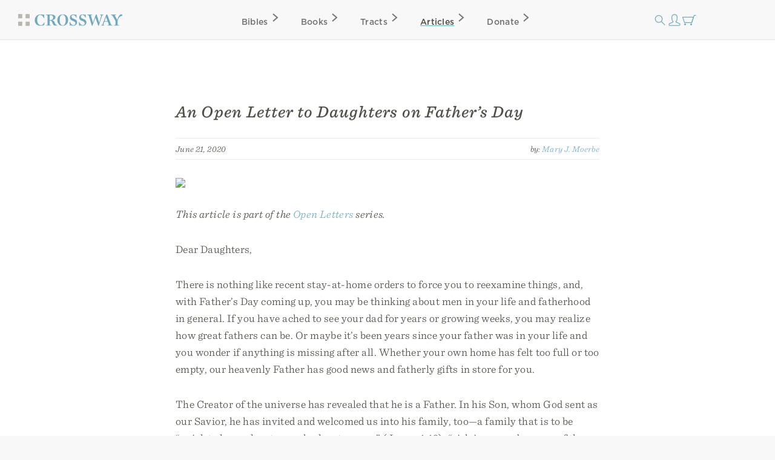

--- FILE ---
content_type: text/html; charset=utf-8
request_url: https://www.crossway.org/articles/an-open-letter-to-daughters-on-fathers-day/
body_size: 11422
content:




<!DOCTYPE html>
<html lang="en">
  <head>
    <meta charset="utf-8">
    <meta name="viewport" content="width=device-width,initial-scale=1">
    <meta name="p:domain_verify" content="d5db0c3e1ba5bad295490ef197ab5e54"/>
    <meta name="twitter:site" content="@crossway"/>
    <meta property="og:site_name" content="Crossway">

    
      <meta name="twitter:card" content="summary_large_image"/>
    

    
  <meta property="og:title" content="An Open Letter to Daughters on Father’s Day"/>
<meta name="twitter:title" content="An Open Letter to Daughters on Father’s Day"/>



    
  <meta name="description" content="Our heavenly Father has good news for each and every one of us, as well as fatherly gifts in store."/>
<meta property="og:description" content="Our heavenly Father has good news for each and every one of us, as well as fatherly gifts in store."/>
<meta name="twitter:description" content="Our heavenly Father has good news for each and every one of us, as well as fatherly gifts in store."/>



    
  
    <meta property="og:image" content="https://static.crossway.org/articles/images/open-letter-daughters-fathers-day.jpg"/>
<meta name="twitter:image" content="https://static.crossway.org/articles/images/open-letter-daughters-fathers-day.jpg"/>

  


    
  <meta property="og:type" content="article" />

  <meta property="article:publisher" content="https://www.facebook.com/CrosswayBooks/" />

  
    <meta property="article:published_time" content="2020-06-21T06:00:00" />
  

  
    <meta property="article:section" content="Marriage and Family" />
  

  
    <meta property="article:tag" content="Parenting" />
  
    <meta property="article:tag" content="The Christian Life" />
  
    <meta property="article:tag" content="Women" />
  


    
      <script async src="https://www.googletagmanager.com/gtag/js?id=G-FVZGBW5VRC"></script>

      <script>
        window.dataLayer = window.dataLayer || [];

        function gtag () { dataLayer.push(arguments); }

        !function(f,b,e,v,n,t,s){if(f.fbq)return;n=f.fbq=function(){n.callMethod?
        n.callMethod.apply(n,arguments):n.queue.push(arguments)};if(!f._fbq)f._fbq=n;
        n.push=n;n.loaded=!0;n.version='2.0';n.queue=[];t=b.createElement(e);t.async=!0;
        t.src=v;s=b.getElementsByTagName(e)[0];s.parentNode.insertBefore(t,s)}(window,
        document,'script','https://connect.facebook.net/en_US/fbevents.js');

        !function(e,t,n,s,u,a){e.twq||(s=e.twq=function(){s.exe?s.exe.apply(s,arguments):s.queue.push(arguments);
        },s.version='1.1',s.queue=[],u=t.createElement(n),u.async=!0,u.src='https://static.ads-twitter.com/uwt.js',
        a=t.getElementsByTagName(n)[0],a.parentNode.insertBefore(u,a))}(window,document,'script');
      </script>
    

    <script>
      gtag('js', new Date());
      gtag('config', 'G-FVZGBW5VRC');
      gtag('event', 'collect_user_data', {
        is_logged_in: 'False',
        has_crossway_plus: 'False'
      });

      fbq('init', '506435969522616');
      fbq('track', 'PageView');

      twq('config', 'oc66i');
    </script>

    <title>An Open Letter to Daughters on Father’s Day | Crossway</title>

    <link rel="shortcut icon" href="https://d33n9snnr16ctp.cloudfront.net/static/images/favicon.43390433a570.png" />
    <link rel="apple-touch-icon" href="https://d33n9snnr16ctp.cloudfront.net/static/images/apple-touch-icon.ce99abfb8e29.png">

    
  <link rel="alternate" type="application/rss+xml" title="Crossway Articles" href="/articles/rss/">


    <link rel="stylesheet" href="https://d33n9snnr16ctp.cloudfront.net/static/css/output.eef76d9aed0f.css" type="text/css">

    

    

    <script src="https://d33n9snnr16ctp.cloudfront.net/static/js/output.5aa4a289d589.js"></script>

    
  <script>
  !function(e,t,n,s,u,a){e.twq||(s=e.twq=function(){s.exe?s.exe.apply(s,arguments):s.queue.push(arguments);
  },s.version='1.1',s.queue=[],u=t.createElement(n),u.async=!0,u.src='https://static.ads-twitter.com/uwt.js',
  a=t.getElementsByTagName(n)[0],a.parentNode.insertBefore(u,a))}(window,document,'script');
  twq('config','oc66i');
</script>


  </head>

  <body>
    <div id="container">
      <div id="head-row">
        <div id="logo"><a href="/"></a></div>

        <input id="mobile-nav" class="hidden-control" type="checkbox" name="mobile-nav">
        <div id="main-nav" class="main-nav-articles">
          <label for="mobile-nav"><span class="close-icon-alt icon"></span></label>
          <div class="bibles drop-down-container" tabindex="-1">
            <a class="main-nav bibles" href="/bibles/">Bibles<span class="right-icon-alt icon"></span></a>
            
              <div class="drop-down">
                <div class="drop-down-content-container">
                  <div class="drop-down-content">
                    <div class="list">
                      <strong>Category</strong>
                      <a href="https://www.crossway.org/bibles/category/text/">Text Bibles<span class="right-icon-alt icon"></span></a>
                      <a href="https://www.crossway.org/bibles/category/study/">Study Bibles<span class="right-icon-alt icon"></span></a>
                      <a href="https://www.crossway.org/bibles/category/journaling/">Journaling Bibles<span class="right-icon-alt icon"></span></a>
                      <a href="https://www.crossway.org/bibles/category/children-teens/">Children &amp; Teen Bibles<span class="right-icon-alt icon"></span></a>
                      <a href="https://www.crossway.org/bibles/category/ministry/">Church &amp; Ministry Bibles<span class="right-icon-alt icon"></span></a>
                      <a href="https://www.crossway.org/bibles/category/premium/">Premium Bibles<span class="right-icon-alt icon"></span></a>
                    </div>
                    <div class="list">
                      <strong>Key Features</strong>
                      <a href="https://www.crossway.org/bibles/category/all/?availability=Available%20Now&amp;features=LP&amp;sort=best_selling">Large Print<span class="right-icon-alt icon"></span></a>
                      <a href="https://www.crossway.org/bibles/category/all/?availability=Available%20Now&amp;size=TH&amp;format=All&amp;sort=best_selling">Thinline<span class="right-icon-alt icon"></span></a>
                      <a href="https://www.crossway.org/bibles/category/all/?availability=Available+Now&amp;features=CR&amp;sort=best_selling">Cross-References<span class="right-icon-alt icon"></span></a>
                      <a href="https://www.crossway.org/bibles/category/all/?availability=Available+Now&amp;features=WC&amp;sort=best_selling">Red Letter<span class="right-icon-alt icon"></span></a>
                      <a href="https://www.crossway.org/bibles/category/all/?availability=Available+Now&amp;layout=SC&amp;sort=best_selling">Single Column<span class="right-icon-alt icon"></span></a>
                      <a href="https://www.crossway.org/bibles/category/all/?availability=Available+Now&amp;size=CO&amp;format=All&amp;sort=best_selling">Compact<span class="right-icon-alt icon"></span></a>
                    </div>
                    <div class="list">
                      <strong>Popular Bibles</strong>
                      <a href="https://www.crossway.org/bibles/esv-study-bible-case/">ESV Study Bible<span class="right-icon-alt icon"></span></a>
                      <a href="https://www.crossway.org/bibles/esv-scripture-journal-john-tpb/">ESV Scripture Journals<span class="right-icon-alt icon"></span></a>
                      <a href="https://www.crossway.org/bibles/esv-church-bible-hc-4/">ESV Church Bible<span class="right-icon-alt icon"></span></a>
                      <a href="https://www.crossway.org/bibles/esv-student-study-bible-tru-3/">ESV Student Study Bible<span class="right-icon-alt icon"></span></a>
                      <a href="https://www.crossway.org/bibles/esv-large-print-thinline-bible-tru-7/">ESV Large Print Thinline<span class="right-icon-alt icon"></span></a>
                      <a href="https://www.crossway.org/bibles/esv-economy-bible-tpb-3/">ESV Economy Bible<span class="right-icon-alt icon"></span></a>
                    </div>
                    <div class="feature">
                      <a href="https://www.crossway.org/bibles/the-biggest-story-holy-bible-for-kids-hcj/">
                        <img src="https://static.crossway.org/menu-images/The_Biggest_Story_Holy_Bible_for_Kids-03-L_JEdPhao.jpg">
                        <em class="serif">Illustrated ESV Bible for Kids</em>
                      </a>
                      <a class="button alt" href="/bibles/">Browse All Bibles</a>
                    </div>
                  </div>
                </div>
              </div>
            
          </div>
          <div class="books drop-down-container" tabindex="-1">
            <a class="main-nav books" href="/books/">Books<span class="right-icon-alt icon"></span></a>
            
              <div class="drop-down">
                <div class="drop-down-content-container">
                  <div class="drop-down-content">
                    <div class="list">
                      <strong>Category</strong>
                      <a href="https://www.crossway.org/collections/devotionals/">Devotionals<span class="right-icon-alt icon"></span></a>
                      <a href="https://www.crossway.org/collections/bible-studies/">Bible Studies<span class="right-icon-alt icon"></span></a>
                      <a href="https://www.crossway.org/collections/discipleship/">Discipleship<span class="right-icon-alt icon"></span></a>
                      <a href="https://www.crossway.org/collections/christian-living/">Christian Living<span class="right-icon-alt icon"></span></a>
                      <a href="https://www.crossway.org/collections/theology-and-biblical-studies/">Theological Studies<span class="right-icon-alt icon"></span></a>
                      <a href="https://www.crossway.org/collections/children-and-youth/">Children and Youth<span class="right-icon-alt icon"></span></a>
                    </div>
                    <div class="list">
                      <strong>Authors</strong>
                      <a href="https://www.crossway.org/authors/paul-tripp/">Paul Tripp<span class="right-icon-alt icon"></span></a>
                      <a href="https://www.crossway.org/authors/dane-c-ortlund/">Dane Ortlund<span class="right-icon-alt icon"></span></a>
                      <a href="https://www.crossway.org/authors/jen-wilkin/">Jen Wilkin<span class="right-icon-alt icon"></span></a>
                      <a href="https://www.crossway.org/authors/kevin-deyoung/">Kevin DeYoung<span class="right-icon-alt icon"></span></a>
                      <a href="https://www.crossway.org/authors/john-piper/">John Piper<span class="right-icon-alt icon"></span></a>
                      <a href="https://www.crossway.org/authors/nancy-guthrie/">Nancy Guthrie<span class="right-icon-alt icon"></span></a>
                    </div>
                    <div class="list">
                      <strong>Resources</strong>
                      <a href="https://www.crossway.org/collections/for-women/">For Women<span class="right-icon-alt icon"></span></a>
                      <a href="https://www.crossway.org/collections/for-men/">For Men<span class="right-icon-alt icon"></span></a>
                      <a href="https://www.crossway.org/collections/for-church-leaders/">For Church Leaders<span class="right-icon-alt icon"></span></a>
                      <a href="https://www.crossway.org/collections/for-academics/">For Academics<span class="right-icon-alt icon"></span></a>
                      <a href="https://www.crossway.org/collections/for-parents/">For Parents<span class="right-icon-alt icon"></span></a>
                      <a href="https://www.crossway.org/collections/for-children-and-youth/">For Children &amp; Youth<span class="right-icon-alt icon"></span></a>
                    </div>
                    <div class="feature">
                      <a href="https://www.crossway.org/articles/crossway-special-5-book-of-the-month-january-2026/?utm_source=Crossway%2B&amp;utm_campaign=85359754f6-EMAIL_CAMPAIGN_2026_01_07_03_19&amp;utm_medium=email&amp;utm_term=0_-8535975">
                        <img src="https://static.crossway.org/menu-images/c-special-01.26.jpg">
                        <em class="serif">$5 Book of the Month</em>
                      </a>
                      <a class="button alt" href="/books/">Browse All Books</a>
                    </div>
                  </div>
                </div>
              </div>
            
          </div>
          <a class="main-nav tracts" href="/tracts/">Tracts<span class="right-icon-alt icon"></span></a>
          <a class="main-nav articles" href="/articles/">Articles<span class="right-icon-alt icon"></span></a>
          <a class="main-nav donate" href="/donate/">Donate<span class="right-icon-alt icon"></span></a>
          <a class="mobile-nav-back" href="#"><span class="left-icon-alt icon"></span></a>
        </div>

        <div id="mini-nav">
          <div class="search-form">
            <form action="/search/" id="search-main">
              <input id="search" type="text" class="searchbx" name="q" size="31" placeholder="Search all resources" value="" />
              <span class="close-icon icon"></span>
            </form>
          </div>
          <label for="search"><span class="search-icon icon"></span></label>

          
            <a href="/login/" id="personal-button" class="personal-icon icon"></a>
          

          <a href="/checkout/cart/" class="cart-icon icon"></a>

          <label for="mobile-nav"><span class="mobile-nav-icon icon"></span></label>
        </div>
      </div>

      
        
      

      
        
      

      

      <div id="body">
        
          
  <div id="interior-center">
    <div id="content" class="content" role="main">
      

      <article class="post">
  <header class="post-header">
    
      <h1 class="post-title">An Open Letter to Daughters on Father’s Day</h1>
    

    
      <section class="post-meta">
        June 21, 2020

        <span class="right post-byline">
          by: 
  
    <a href="/authors/mary-j-moerbe/">Mary J. Moerbe</a>
  


        </span>

        <div class="clear"></div>
      </section>
    
  </header>

  <section class="post-content">
    
      <img src="https://static.crossway.org/articles/images/open-letter-daughters-fathers-day.jpg" class="full-img blog-header-img" />
    

    
      
        <p>
          <em>This article is part of the <a href="/articles/series/open-letters/">Open Letters</a> series.</em>
        </p>
      
    

    

    <p>Dear Daughters,</p>
<p>There is nothing like recent stay-at-home orders to force you to reexamine things, and, with Father’s Day coming up, you may be thinking about men in your life and fatherhood in general. If you have ached to see your dad for years or growing weeks, you may realize how great fathers can be. Or maybe it’s been years since your father was in your life and you wonder if anything is missing after all. Whether your own home has felt too full or too empty, our heavenly Father has good news and fatherly gifts in store for you.</p>
<p>The Creator of the universe has revealed that he is a Father. In his Son, whom God sent as our Savior, he has invited and welcomed us into his family, too—a family that is to be “quick to hear, slow to speak, slow to anger” (James 1:19), “rich in mercy because of the great love with which [God] loved us” so that we may see “the immeasurable riches of his grace in kindness toward us in Christ Jesus” (Eph. 2:4, 7).</p>
<h2>Fallen Fathers</h2>
<p>We can be honest. As great as fathers can be, sometimes they provoke children to anger. That’s why Scripture warns them again it, turning that tendency toward what is good: bringing children up in discipline and instruction of the Lord (Eph. 6:4). </p>
<p>Mothers can get pretty angry with their husbands, too. Wives can struggle with having another decision-maker around, especially after typically having time and responsibilities apart. Let’s not pretend that smoldering anger helps anyone: “It blazes like a flaming fire,” devouring and out of control (Hosea 7:6–7). Thanks be to God that, even in times of agitation and extra concerns, joy is often restored in the morning (Ps. 30:5).</p>
<p>Sometimes anger is unprovoked or passively raised. Occasionally men seem to just sit there, and that’s frustrating. Maybe decisions rankle. Even so, God has good news for you: He will work through whatever decisions are made and cause good for all who love Him (Rom. 8:28).</p>
<h2>Abusive Fathers</h2>
<p>What about husbands or fathers that demand control where God grants freedom? Not all wives and daughters are isolated by health concerns. Some have been kept apart from family and friends so that one person in their lives feels more certain in his control.</p>
<div class="product-placement list-item clear">



  <div class="product-placement-image">
    <a href="/books/family-vocation-tpb/">
      
        <img src="https://static.crossway.org/studio-files/media/31d1e30ba4d325ccf4a484e925eeb9753864a3ae.jpg" alt="Family Vocation" />
      
    </a>
  </div>

  <div class="post-excerpt">
    <h2>
      <a href="/books/family-vocation-tpb/">Family Vocation</a>
    </h2>

    
      
        <h3>
          <em>
            
  
    <a href="/authors/gene-edward-veith-jr/">Gene Edward Veith Jr.</a>, 
  

  
    <a href="/authors/mary-j-moerbe/">Mary J. Moerbe</a>
  


          </em>
        </h3>
      
    

    
      <p class="copy-excerpt">Convinced that the transforming, liberating truths of vocation and calling can have a deep impact on the Christian family, Veith and Moerbe show how these doctrines help to generate healthier and happier families.</p>
    
  </div>

</div>
<p>God’s gifts include neighbors outside the home and freedom. No one is free to sin, but every Christian has been explicitly liberated. Scripture is clear that God has sought, won, and still continues to value our freedom, even as he calls us to lives of faith and love. </p>
<p>Our Lord does not establish authorities so that a select few tyrannize and terrorize. The greatest serve (Matt. 20:20–28), and all are to practice self-control and Christ’s control rather than attempting to control others. </p>
<p>Christians are called to build others up (Rom. 15:2). Manipulation skips over the time and efforts necessary for individuals to grow in order to rearrange a situation. That leap, clutching at some desired end, is why words get twisted, questions shunned, and balancing factors—like healthier relationships—often get targeted. </p>
<p>God-given community relationships can help people stand up to abuse and become reconnected to more of God’s gifts. They can help abusers repent and heal, too! Healthy relationships have room for personal reactions, honesty, and humility. Humble authority lends order and an opportunity to watch as God works toward good without any individual having sole control. </p>
<h2>The Essence of Fatherhood</h2>
<p>Like so much else in creation, the gift of fatherhood has been abused. It has been twisted by selfishness, neglect, and misunderstanding. It has been scorned and mocked. Yet it continues with every conception.</p>
<p>Our heavenly Father knows all about fatherhood, and “for this reason I bow my knees before the Father, from whom all fatherhood in heaven and on earth is named” (Eph. 3:15). In its essence, fatherhood belongs to God. He incorporated aspects of it into creation as an expression of his love and goodness. </p>
<p>Does that mean fatherhood has no bounds? Of course not. God calls all to love and serve one another. The command to love your neighbor as yourself is second only to the command of faith. In parenthood, your neighbor—your near-one—is not next door, but from your own household. </p>
<p>Some only understand fatherhood in terms of discipline. “Fathers, do not provoke your children to anger, but bring them up in the discipline and instruction of the Lord” (Eph. 6:4). And, “Besides this, we have had earthly fathers who disciplined us and we respected them. Shall we not much more be subject to the Father of spirits and live?” (Heb. 12:9). On the other hand, Proverbs 3:12 reminds us, “[T]he Lord reproves him whom he loves, as a father the son in whom he delights.” </p>
<p>Fatherhood can be a misunderstood vocation. It is not all reproving, but also fundamentally about love, service, and delight. The father serves his child by raising him within safe and good boundaries. The father loves his child, in part, by teaching right from wrong, reality from fiction, and caution from reckless abandon. “As a father shows compassion to his children, so the LORD shows compassion to those who fear him” (Ps. 103:13).</p>
<h2>Fatherhood as Vocation</h2>
<p>God did not do a foolish thing when He created Adam as a man and Eve as a woman. Nor is it a foolish thing that He brought them together as husband and wife and then as parents. God continues to work in these ways as a series of gifts and opportunities for us.</p>
<p>Many churches have celebrated Father’s Day since as early as 1508. March 19th was a feast day for Joseph, the Guardian of our Lord and, in Latin, Nutritor Domini, the Nourisher of the Lord. Even the Son of God was given an earthly father! </p>
<p>Admittedly, Joseph’s voice is rarely heard in Scripture. The father’s service is not always as visible or direct as the mother’s. As daughters and wives, we need to realize that and not jump to unnecessary conclusions. Both parents are blessings to the child, just as that child is a blessing to them. During pregnancy, a father cares for his child indirectly by serving his wife. Then both direct and indirect service follows. The ways a man responds in love to his own parents, siblings, and co-workers also add to his effect.</p>
<h2>Fatherly Reception</h2>
<p>As Christians, we receive from God. We receive forgiveness, life, and so much more! In creation, we receive his wise, beautifully-elaborate, multi-directional system of give-and-take spanning family and the world. </p>
<blockquote class="pull-quote">
<p>Fatherhood can be a misunderstood vocation. It is not all reproving, but also fundamentally about love, service, and delight.</p>
<div class="social">
  <ul class="nav">
    <li>
      <a class="facebook share-link" href="https://www.facebook.com/dialog/share?href=https%3A//www.crossway.org/articles/an-open-letter-to-daughters-on-fathers-day/&amp;quote=%0AFatherhood%20can%20be%20a%20misunderstood%20vocation.%20It%20is%20not%20all%20reproving%2C%20but%20also%20fundamentally%20about%20love%2C%20service%2C%20and%20delight." target="_blank"></a>
    </li>
    <li>
      <a class="twitter share-link" href="https://twitter.com/intent/tweet?url=https%3A//www.crossway.org/articles/an-open-letter-to-daughters-on-fathers-day/&amp;text=%0AFatherhood%20can%20be%20a%20misunderstood%20vocation.%20It%20is%20not%20all%20reproving%2C%20but%20also%20fundamentally%20about%20love%2C%20service%2C%20and%20delight." target="_blank"></a>
    </li>
  </ul>
</div>

</blockquote>
<p>The system becomes unbalanced when individuals stop receiving. Receive rest! Receive God’s gifts, especially His gifts of faith, and it will impact you, your efforts, and those around you. Parenting includes a lot of giving, although there is reception, too. Fathers need to give and to receive to be healthy, even if their individual give-and-take looks different than others.</p>
<p>Scripture teaches that men receive fatherhood from God and that children and parenthood are great gifts. When we listen to the world, we hear something very different. Yet as much as sin and society may distort family in a fallen world, our Lord stands by his word and his gifts. He is determined that all Christians will receive His fatherly reception through Christ and that fatherhood will continue on earth until Christ comes again.</p>
<h2>Who will Teach the Fathers?</h2>
<p>As the world belittles marriage and bemoans parenting, who will teach boys and men to be good fathers? There is a temptation for women to try. Help them. Bolster them up. Speak with them. Ultimately it is the Lord’s place to form those placed as fathers. </p>
<p>Another thing that women can do is encourage and support opportunities for men to pursue healthy relationships with other men. Depression has sky-rocketed among men and boys. Many men lack fathers in their lives—or fathers they would emulate—so where can they turn for male acceptance and guidance? Thanks be to God that he provides communities alongside most households: brothers, cousins, uncles, grandfathers, pastors, elders, congregation members, co-workers, etc. </p>
<p>Fatherhood is one of the vocations God gives so that everyone can have multiple ongoing relationships as God grants us personalized care and attention. It can be devastating to lose such a person, but thanks be to God that he provides for us in every need, even if it means he steps in as our Father himself (2 Cor. 6:18).</p>
<p>The Heavenly Father sends his word and Spirit to shape Christian men and their love toward wife and children. It can be such a deeply personal process that sometimes it is kept private even from the wife, but the Lord himself is at work and is faithful.  </p>
<h2>Expectations</h2>
<p>It helps modern expectations to remember that fathers are not universally called to take out the trash. They are called 1) to love and serve their wives, and 2) to tailor God’s gifts to the children at this very moment—the hardest time for any of us to pinpoint, assess, and handle!</p>
<p>We do not live in a world with just a few single parents. We are well acquainted with lack of marriage, divorce, and split custody, not to mention those widowed. Furthermore, there have been terrible tragedies, including abortion, sexual abuse and rape, and varying degrees of domestic violence. Yet, we do not need to downplay the problems to believe that God answers them.</p>
<p>We cannot fathom the impact that Christ on the cross has on this very moment. And when we begin to see the effects of God at work in our fathers, brothers, husbands, and sons, let us celebrate it as the gift of God that it is!</p>
<p>Our heavenly Father has good news for each and every one of us, as well as fatherly gifts in store. Let’s remember that and give thanks, especially as we live alongside and pray for the fathers of this world.</p>
<p>Your sister,<br>
Mary</p>
<p><em>Mary J. Moerbe is the coauthor, with Gene Edward Veith Jr., of</em> <a href="https://www.crossway.org/books/family-vocation-tpb/">Family Vocation: God’s Calling in Marriage, Parenting, and Childhood</a>.</p>

    
      
        <hr class="clear" />
      

      <div class="blog-post-author clear">
        
          <img class="left" src="https://static.crossway.org/authors/medium/1920.jpg" alt="Mary J. Moerbe" />
        

        <div class="author-bio">
          
            <p><strong>Mary Jackquelyn Moerbe</strong> (MA, Concordia Theological Seminary) is a writer and homeschooling mom. She has written several books and she blogs regularly at MaryJMoerbe.com. Mary and her husband, Ned, live in Oklahoma with their six children.</p>
          
        </div>
      </div>
    

    
      <hr class="clear" />

      <h2 class="left articles-section-header">Popular Articles in This Series</h2>

      <h2 class="right articles-section-header">
        <a href="/articles/series/open-letters/">View All</a>
      </h2>

      <div class="thumbnails clear">
        
          <article class="post list-item">
  <header class="post-header left">
    
      <a href="/articles/an-open-letter-to-those-nonchalant-about-their-sexual-sin/"
        
      >
        <img src="https://static.crossway.org/articles/images/open-letter-sexual-sin_Ml79ibT.jpg" class="full-img" />
      </a>
    
  </header>

  <section class="post-excerpt right">
    
      <p>
        <strong>
          <a href="/articles/an-open-letter-to-those-nonchalant-about-their-sexual-sin/"
            
          >
            An Open Letter to Those Nonchalant about Their Sexual Sin
          </a>
        </strong>
      </p>
    

    <p>
      <em>
        
  
    <a href="/authors/david-powlison/">David Powlison</a>
  


      </em>
    </p>

    <section class="post-meta">
      August 22, 2017
    </section>

    <p>
      
        <p>Are you living in sexual sin and darkness? Find motivation and hope for lasting change.</p>
      
    </p>
  </section>
</article>

        
          <article class="post list-item">
  <header class="post-header left">
    
      <a href="/articles/an-open-letter-to-those-debilitated-by-their-sexual-sin/"
        
      >
        <img src="https://static.crossway.org/articles/images/open-letter-debilitated-sin_ntBaVao.jpg" class="full-img" />
      </a>
    
  </header>

  <section class="post-excerpt right">
    
      <p>
        <strong>
          <a href="/articles/an-open-letter-to-those-debilitated-by-their-sexual-sin/"
            
          >
            An Open Letter to Those Debilitated by Their Sexual Sin
          </a>
        </strong>
      </p>
    

    <p>
      <em>
        
  
    <a href="/authors/david-powlison/">David Powlison</a>
  


      </em>
    </p>

    <section class="post-meta">
      August 21, 2017
    </section>

    <p>
      
        <p>If you feel debilitated by a past of sexual sin or by the ongoing presence of temptation, hear these words of comfort and encouragement.</p>
      
    </p>
  </section>
</article>

        
          <article class="post list-item">
  <header class="post-header left">
    
      <a href="/articles/an-open-letter-to-the-church-member-hurt-by-their-local-church/"
        
      >
        <img src="https://static.crossway.org/articles/images/open-letter-hurt-by-local-church.jpg" class="full-img" />
      </a>
    
  </header>

  <section class="post-excerpt right">
    
      <p>
        <strong>
          <a href="/articles/an-open-letter-to-the-church-member-hurt-by-their-local-church/"
            
          >
            An Open Letter to the Church Member Hurt by Their Local Church
          </a>
        </strong>
      </p>
    

    <p>
      <em>
        
  
    <a href="/authors/daniel-p-miller/">Daniel P. Miller</a>
  


      </em>
    </p>

    <section class="post-meta">
      March 25, 2024
    </section>

    <p>
      
        <p>Local churches hurt people. People hurt people, of course; but since churches are people, churches have the capacity to inflict severe relational pain.</p>
      
    </p>
  </section>
</article>

        
          <article class="post list-item">
  <header class="post-header left">
    
      <a href="/articles/an-open-letter-to-the-suffering-christian/"
        
      >
        <img src="https://static.crossway.org/articles/images/open-letter-suffering-christian.jpg" class="full-img" />
      </a>
    
  </header>

  <section class="post-excerpt right">
    
      <p>
        <strong>
          <a href="/articles/an-open-letter-to-the-suffering-christian/"
            
          >
            An Open Letter to the Suffering Christian
          </a>
        </strong>
      </p>
    

    <p>
      <em>
        
  
    <a href="/authors/david-powlison/">David Powlison</a>
  


      </em>
    </p>

    <section class="post-meta">
      February 27, 2018
    </section>

    <p>
      
        <p>Jesus is a most sympathetic friend, fellow sufferer, and Savior. He has walked a hard road and he understands.</p>
      
    </p>
  </section>
</article>

        
      </div>
    

    <hr class="clear" />
  </section>
</article>


      
        <h2>Related Resources</h2>

        <div class="product-card-list">
  
    
      




<div class="product-card">
  
    

<a href="/books/parenting-with-loving-correction-tpb/">
  
    <img src="https://static.crossway.org/studio-files/media/5eaf366b22a0369624bd9c613c8a9c1777f79e26.jpg" alt="Parenting with Loving Correction" />
  
</a>

  

  <div class="product-card-metadata">
    
      
        <div class="product-card-metadata-line">
  <strong>
    <a href="/books/parenting-with-loving-correction-tpb/">Parenting with Loving Correction</a>
  </strong>
</div>


  
    
      <div class="product-card-metadata-line">
        
  <em>
    
      
        <a href="/authors/sam-crabtree/">Sam Crabtree</a>
      
    
  </em>


      </div>
    
  








      
    
  </div>
</div>

    
  
    
      




<div class="product-card">
  
    

<a href="/books/reading-between-the-lines-tpb-1/">
  
    <img src="https://static.crossway.org/studio-files/media/0b277440149d2faa59c218b51a52f16582b498bb.jpg" alt="Reading Between the Lines" />
  
</a>

  

  <div class="product-card-metadata">
    
      
        <div class="product-card-metadata-line">
  <strong>
    <a href="/books/reading-between-the-lines-tpb-1/">Reading Between the Lines</a>
  </strong>
</div>


  
    
      <div class="product-card-metadata-line">
        
  <em>
    
      
        <a href="/authors/gene-edward-veith-jr/">Gene Edward Veith Jr.</a>
      
    
  </em>


      </div>
    
  



  <div class="product-card-metadata-line">
    <span class="cover-blurb">
      

      
        Redesign
      
    </span>
  </div>






      
    
  </div>
</div>

    
  
    
      




<div class="product-card">
  
    

<a href="/books/god-marriage-and-family-tpb-1/">
  
    <img src="https://static.crossway.org/studio-files/media/e72a66478e5e23232d9dc7330e54504932d7f35e.jpg" alt="God, Marriage, and Family" />
  
</a>

  

  <div class="product-card-metadata">
    
      
        <div class="product-card-metadata-line">
  <strong>
    <a href="/books/god-marriage-and-family-tpb-1/">God, Marriage, and Family</a>
  </strong>
</div>


  
    
      <div class="product-card-metadata-line">
        
  <em>
    
      
        <a href="/authors/andreas-j-kostenberger/">Andreas J. Köstenberger</a>, 
      
    
      
        <a href="/authors/david-w-jones/">David W. Jones</a>
      
    
  </em>


      </div>
    
  



  <div class="product-card-metadata-line">
    <span class="cover-blurb">
      

      
        Second Edition
      
    </span>
  </div>






      
    
  </div>
</div>

    
  

  <div class="product-card spacer"></div>
</div>


        <hr class="clear" />
      

      <div class="ministry-copy">
        Crossway is a not-for-profit Christian ministry that exists solely for
        the purpose of proclaiming the gospel through publishing
        gospel-centered, Bible-centered content. Learn more or donate today at
        <a href="https://www.crossway.org/about/">crossway.org/about</a>.
      </div>

      <div class="social">
        <ul class="nav">
          <li><a class="facebook share-link" href="https://www.facebook.com/dialog/share?href=https%3A//www.crossway.org/articles/an-open-letter-to-daughters-on-fathers-day/" target="_blank"></a></li>
          <li><a class="twitter share-link" href="https://twitter.com/intent/tweet?url=https%3A//www.crossway.org/articles/an-open-letter-to-daughters-on-fathers-day/&amp;text=An%20Open%20Letter%20to%20Daughters%20on%20Father%E2%80%99s%20Day" target="_blank"></a></li>
          <li><a class="email-share share-link" href="mailto:?subject=An%20Open%20Letter%20to%20Daughters%20on%20Father%E2%80%99s%20Day%20-%20Crossway&amp;body=An%20Open%20Letter%20to%20Daughters%20on%20Father%E2%80%99s%20Day%0Ahttps%3A//www.crossway.org/articles/an-open-letter-to-daughters-on-fathers-day/" target="_blank"></a></li>
        </ul>
      </div>
    </div>
  </div>

  <script>
    gtag('event', 'collect_product_data', {
      itemcode: 'C52406'
    });
  </script>

        
      </div>

      <div id="footer" class="clear">
        <div class="footer_connect">
          <p>
            <em>Sign Up for Our Newsletter</em>
          </p>

          <div id="mc_embed_signup">
            <form action="https://crossway.us1.list-manage.com/subscribe/post?u=ffca6be08f8a9a360d66dd42b&amp;id=0275bcaa4b&amp;f_id=00edd1e1f0" method="post" id="mc-embedded-subscribe-form" name="mc-embedded-subscribe-form" class="validate" target="_self">
              <div id="mc_embed_signup_scroll" class="donate-step">
                <input type="email" value="" name="EMAIL" class="required email" id="mce-EMAIL" placeholder="Email Address" required>
                <input type="submit" value="Subscribe" name="subscribe" id="mc-embedded-subscribe" class="button">
                <div hidden="true"><input type="hidden" name="tags" value="8986"></div>

                <div id="mce-responses" class="clear">
                  <div class="response" id="mce-error-response" style="display:none"></div>
                  <div class="response" id="mce-success-response" style="display:none"></div>
                </div>

                <div style="position: absolute; left: -5000px;" aria-hidden="true"><input type="text" name="b_ffca6be08f8a9a360d66dd42b_0275bcaa4b" tabindex="-1" value=""></div>
              </div>
            </form>
          </div>

          <div class="social">
            <ul class="nav">
              <li><a class="facebook" href="https://facebook.com/CrosswayBooks"></a></li>
              <li><a class="twitter" href="https://twitter.com/crossway"></a></li>
              <li><a class="instagram" href="https://instagram.com/crosswaybooks"></a></li>
              <li><a class="vimeo" href="https://vimeo.com/crosswaymedia"></a></li>
              <li><a class="youtube" href="https://youtube.com/crosswayvid"></a></li>
            </ul>
          </div>
        </div>

        <div class="footer_links">
          <ul class="nav">
            <li><strong>Shop</strong></li>
            <li><a href="/books/">Books</a></li>
            <li><a href="/bibles/">Bibles</a></li>
            <li><a href="/tracts/">Tracts</a></li>
            <li><a href="/authors/">Authors</a></li>
            <li><a href="/donate/">Donate</a></li>
          </ul>

          <ul class="nav">
            <li><strong>Accounts</strong></li>
            <li><a href="/retail/">Retail Partners</a></li>
            <li><a href="/international/">International Distributors</a></li>
            
              <li><a href="/plus/">Churches</a></li>
            
            <li><a href="/plus/">Crossway+</a></li>
          </ul>

          <ul class="nav">
            <li><strong>ESV</strong></li>
            <li><a href="https://www.esv.org/translation/">About the ESV</a></li>
            <li><a href="https://www.esv.org/">Read Online</a></li>
            <li><a href="https://www.esv.org/resources/mobile-apps/">Mobile Apps</a></li>
          </ul>

          <ul class="nav">
            <li><strong>Resources</strong></li>
            <li><a href="/podcasts/">Podcasts</a></li>
            <li><a href="/press-room/">Press Room</a></li>
            <li><a href="/crossway-review-program/">Crossway Review Program</a></li>
            <li><a href="/exam-request/">Exam Copies</a></li>
          </ul>

          <ul class="nav">
            <li><strong>About</strong></li>
            <li><a href="/who-we-are/">Who We Are</a></li>
            <li><a href="/history/">History of Crossway</a></li>
            <li><a href="/statement-of-faith/">Statement of Faith</a></li>
            <li><a href="/jobs/">Jobs</a></li>
            <li><a href="/policy/">Privacy Policy</a></li>
            <li><a href="/terms/">Terms of Service</a></li>
          </ul>

          <ul class="nav">
            <li><strong>Support</strong></li>
            <li><a href="/contact/">Contact</a></li>
            <li><a class="open-chat" href="#">Live Chat</a></li>
            <li><a href="/orders/">Orders</a></li>
            <li><a href="/faq/">FAQ</a></li>
            <li><a href="/submissions/">Submissions</a></li>
            <li><a href="/permissions/">Permissions</a></li>
          </ul>
        </div>

        <p class="footer_copyright">
          <strong>&#169; 2001 &ndash; 2026 Crossway, USA</strong>
        </p>
      </div>
    </div>

    <script src="https://d33n9snnr16ctp.cloudfront.net/static/js/output.cea53d54345a.js"></script>

    
      <noscript>
        <img height="1" width="1" style="display:none" src="https://www.facebook.com/tr?id=506435969522616&ev=PageView&noscript=1"/>
      </noscript>
    

    
  <script src="https://static.esvmedia.org/crossref/crossref.min.js" type="text/javascript" async defer></script>


    <script src="https://d33n9snnr16ctp.cloudfront.net/static/js/output.3a40528898ba.js"></script>

    

    

    
      <link rel="stylesheet" type="text/css" href="https://cdn.fonts.net/t/1.css?apiType=css&projectid=e3e3b7d2-49b2-43d3-87bf-b510ed97915a">
    
  </body>
</html>
